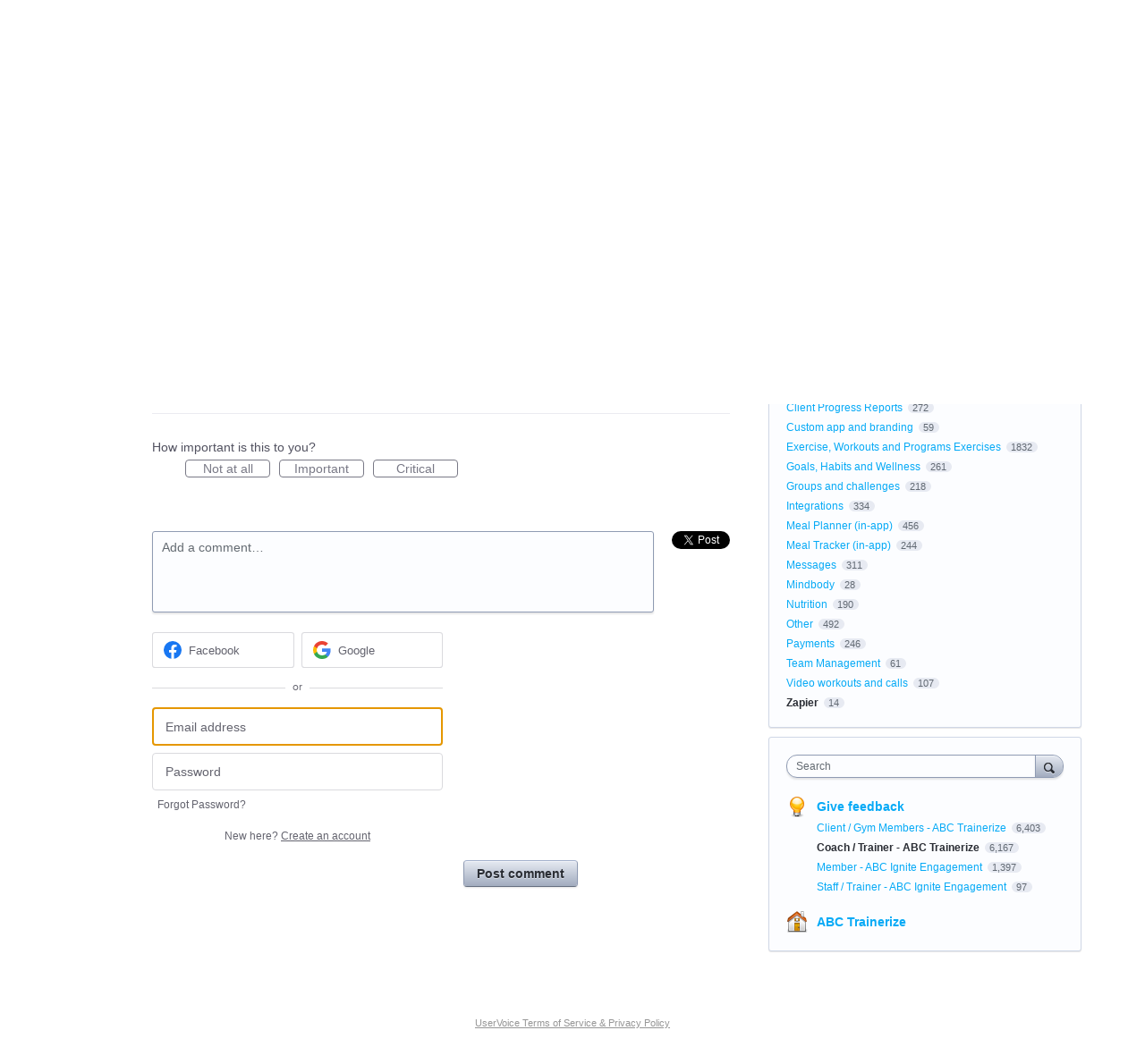

--- FILE ---
content_type: application/javascript; charset=utf-8
request_url: https://by2.uservoice.com/t2/141165/portal/track.js?_=1768761363417&s=0&c=__uvSessionData0
body_size: 24
content:
__uvSessionData0({"uvts":"da998ed0-f3dd-4465-76ce-7d52038204db"});